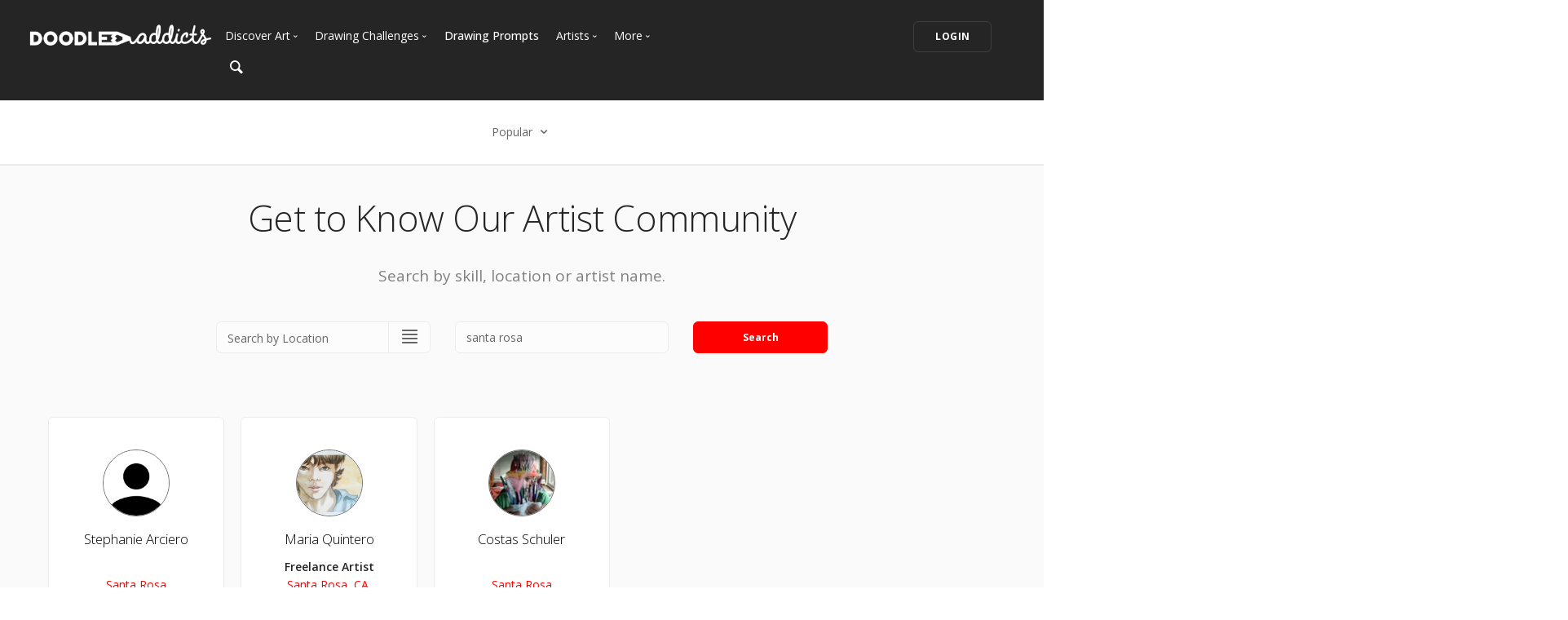

--- FILE ---
content_type: text/html; charset=UTF-8
request_url: https://www.doodleaddicts.com/artists/?c_search_by=location&c_keyword=santa+rosa
body_size: 7500
content:

<!doctype html>
<html lang="en">
    <head>
		  <meta charset="utf-8">
  <meta name="author" content="doodleaddicts.com">
  <meta name="viewport" content="width=device-width, initial-scale=1.0">        <title>Artists Directory | Doodle Addicts</title>
		<meta name="description" content="Find artists, doodlers, and illustrators in your local area.">
		<link href="https://www.doodleaddicts.com/artists/" rel="canonical" />
				
		
        <link href="/css/bootstrap.min.css" rel="stylesheet" type="text/css" media="all" />
		        <link href="/css/stack-interface.min.css" rel="stylesheet" type="text/css" media="all" />
        <link href="/css/socicon.min.css" rel="stylesheet" type="text/css" media="all" />
        <link href="/css/lightbox.min.css" rel="stylesheet" type="text/css" media="all" />
        <link href="/css/flickity.min.css" rel="stylesheet" type="text/css" media="all" />
        <link href="/css/iconsmind.min.css" rel="stylesheet" type="text/css" media="all" />
        <link href="/css/jquery.steps.min.css" rel="stylesheet" type="text/css" media="all" />
        <!-- jQuery UI CSS -->
        <link href="/css/jquery-ui.min.css" type="text/css" rel="stylesheet">
        <link href="/css/bootstrap-tokenfield.min.css" rel="stylesheet" type="text/css" media="all" />
        
		<link href="/css/theme-da.min.css" rel="stylesheet" type="text/css" media="all" />
		
		<link href="/js/jqtip/jquery.qtip.min.css" rel="stylesheet" type="text/css" media="all" />
		<link href="/css/custom.css" rel="stylesheet" type="text/css" media="all" />
                <link href="https://fonts.googleapis.com/css?family=Open+Sans:200,300,400,400i,500,600,700%7CMerriweather:300,300i%7CMaterial+Icons" rel="stylesheet">
		
		<script src="https://js.stripe.com/v3/" type="154188e2b8322dac1ad7c56f-text/javascript"></script>
        <script src="https://code.jquery.com/jquery-3.2.1.min.js" type="154188e2b8322dac1ad7c56f-text/javascript"></script>
		<script type="154188e2b8322dac1ad7c56f-text/javascript">
		   window.jQuery || document.write('<script src="/js/jquery-3.2.1.min.js"><\/script>');
		</script>
        <script src="https://code.jquery.com/ui/1.12.1/jquery-ui.min.js" type="154188e2b8322dac1ad7c56f-text/javascript"></script>
		<script type="154188e2b8322dac1ad7c56f-text/javascript">
		   window.jQuery.ui || document.write('<script src="/js/jquery-ui.min.js"><\/script>');
		</script>
		<script type="154188e2b8322dac1ad7c56f-text/javascript" src="/js/jquery.ui.touch-punch.min.js"></script>
		<script type="154188e2b8322dac1ad7c56f-text/javascript">
		var da = {};
		</script>
        <script type="154188e2b8322dac1ad7c56f-text/javascript" src="/js/da/website.min.js"></script>
        <script type="154188e2b8322dac1ad7c56f-text/javascript" src="/js/da/comments.min.js"></script>
        <script type="154188e2b8322dac1ad7c56f-text/javascript" src="/js/da/modals.min.js"></script>
        <script type="154188e2b8322dac1ad7c56f-text/javascript">
		da.website = new Website();
		da.modals = new Modals();
		da.comments = new Comments();
		
		$(document).ready(function() {
			da.website.init({
				"site_url": "https://www.doodleaddicts.com",
				"return_path": "/artists/?c_search_by=location&c_keyword=santa+rosa",
				"session_data": {
					"site_login_avatar": "default.png",
					"site_login_fullname": "",
					"site_login_user_link": "//",
					"site_login_username": ""
				}
			});
		});
		
		</script>
		<script type="154188e2b8322dac1ad7c56f-text/javascript" src="/js/jqtip/jquery.qtip.min.js"></script>
		<script type="154188e2b8322dac1ad7c56f-text/javascript" src="/js/imagesloaded.pkgd.min.js"></script>
		<script type="154188e2b8322dac1ad7c56f-text/javascript" src="/js/jquery.matchHeight-min.js"></script>
		<script type="154188e2b8322dac1ad7c56f-text/javascript" src="/js/da.min.js"></script>
		<link rel="stylesheet" href="/fonts/font-awesome/css/font-awesome.min.css">
		<link rel="stylesheet" href="/js/dropzone/dropzone.min.css">
		<script src="/js/dropzone/dropzone.min.js" type="154188e2b8322dac1ad7c56f-text/javascript"></script>
		
		<link rel="icon" type="image/png" sizes="32x32" href="/favicon-32x32.png">
		<link rel="icon" type="image/png" sizes="16x16" href="/favicon-16x16.png">
		<link rel="manifest" href="/manifest.json">
		<style>
		#home-screen-button {
			margin-top: 0;
		}
		@media (max-width: 768px) {
			#home-screen-box {
				margin-bottom:0;	
			}
			#home-screen-message {
				margin:20px 0 0 0;	
			}
			#home-screen-button {
				margin-top:15px;	
			}
		}
		</style>
				<link rel="mask-icon" href="/safari-pinned-tab.svg" color="#5bbad5">
		<meta name="theme-color" content="#ffffff">
		<meta name="google-site-verification" content="n_Ug1spcnH9WuGigWCd_KpiS1LUNspnRwMOMb556_ks" />
		
		<script type="application/ld+json">
		{ 
			"@context": "http://schema.org",
			"@graph": 
			[
				{
					"@type": "Organization",
					"name": "Doodle Addicts",
					"url": "https://www.doodleaddicts.com",
					"logo": "https://www.doodleaddicts.com/images/logo-dark.png",
					"sameAs": [
						"https://www.facebook.com/doodleaddicts",
						"https://www.instagram.com/doodleaddicts/",
						"https://twitter.com/doodleaddicts",
						"https://www.youtube.com/channel/UCwiqnwWic_3RV_VZEZAzv-w"
					]
				},
				{
					"@type": "WebSite", 
					"url": "/artists/", 
					"name": "Doodle Addicts",
					"description": "Artists Directory | Doodle Addicts",
					"potentialAction": { 
						"@type": "SearchAction", 
						"target": "https://www.doodleaddicts.com/search/{search_term}/", 
						"query-input": "required name=search_term" 
					}
				}
			]
		}
		</script>
		
		
		<!-- Google Tag Manager -->
		<script type="154188e2b8322dac1ad7c56f-text/javascript">(function(w,d,s,l,i){w[l]=w[l]||[];w[l].push({'gtm.start':
		new Date().getTime(),event:'gtm.js'});var f=d.getElementsByTagName(s)[0],
		j=d.createElement(s),dl=l!='dataLayer'?'&l='+l:'';j.async=true;j.src=
		'https://www.googletagmanager.com/gtm.js?id='+i+dl;f.parentNode.insertBefore(j,f);
		})(window,document,'script','dataLayer','GTM-THQ3Q97');</script>
		<!-- End Google Tag Manager -->
		

								
				
		<meta property="og:site_name" content="Doodle Addicts" />
		<meta property="og:title" content="Artists Directory | Doodle Addicts" />
		<meta property="og:description" content="Find artists, doodlers, and illustrators in your local area." />
		<meta property="og:type" content="article" />
		<meta property="og:url" content="/artists/" />
		<meta property="fb:admins" content="100000095622134" />
		<meta property="og:image" content="https://www.doodleaddicts.com/images/misc/artist-directory.jpg" />
		<meta property="og:image:width" content="600" />
		<meta property="og:image:height" content="624" />
		
		<meta name="twitter:card" content="summary_large_image">
		<meta name="twitter:site" content="@doodleaddicts">
		<meta name="twitter:creator" content="@doodleaddicts">
		<meta name="twitter:title" content="Artists Directory | Doodle Addicts">
		<meta name="twitter:description" content="Find artists, doodlers, and illustrators in your local area.">
		<meta name="twitter:image" content="https://www.doodleaddicts.com/images/misc/artist-directory.jpg">
		
    </head>
    <body class="dropdowns--hover" data-smooth-scroll-offset='64'>
	
	<!-- Google Tag Manager (noscript) -->
<noscript><iframe src="https://www.googletagmanager.com/ns.html?id=GTM-THQ3Q97"
height="0" width="0" style="display:none;visibility:hidden"></iframe></noscript>
<!-- End Google Tag Manager (noscript) -->	
        <a id="start"></a>
		        <div class="nav-container ">
            <div class="bar bar--sm bar--mobile-sticky visible-xs" data-scroll-class="100px:pos-fixed">
                <div class="container">
                    <div class="row">
                        <div class="col-xs-3 col-sm-2">
                            <a href="/">
                                <img class="logo logo-dark" alt="logo" src="/images/logo-dark.png" />
                                <img class="logo logo-light" alt="logo" src="/images/logo-light.png" />
                            </a>
                        </div>
                        <div class="col-xs-9 col-sm-10 text-right">
                            <a href="#" class="hamburger-toggle" data-toggle-class="#menu2;hidden-xs">
                                <i class="icon icon--sm stack-interface stack-menu"></i>
                            </a>
                        </div>
                    </div>
                    <!--end of row-->
                </div>
                <!--end of container-->
            </div>
            <!--end bar-->
            <nav id="menu2" class="bar bar-2 hidden-xs  bg--dark"  data-scroll-class="100px:pos-fixed">
                <div class="container-fluid">
                    <div class="row">
                        <div class="col-md-2 text-center text-left-sm hidden-xs">
                            <div class="bar__module">
                                <a href="/">
                                    <img class="logo logo-dark" alt="logo" src="/images/logo-dark.png" />
                                    <img class="logo logo-light" alt="logo" src="/images/logo-light.png" />
                                </a>
                            </div>
                            <!--end module-->
                        </div>
                        <div class="col-md-6 text-left navigation-top-spacer navigation-left-spacer">
                            <div class="bar__module">
                                <ul class="menu-horizontal text-left">
                                    <li class="dropdown dropdown--hover">
                                        <span class="dropdown__trigger">Discover Art</span>
                                        <div class="dropdown__container">
                                            <div class="container">
                                                <div class="row">
                                                    <div class="dropdown__content col-md-2 col-sm-4">
                                                        <ul class="menu-vertical">
                                                            <li>
																<a href="/uploads/">
																	Trending
																</a>
                                                            </li>
                                                            <li>
																<a href="/uploads/filter/recent/">
																	Most Recent
																</a>
                                                            </li>
                                                            <li>
																<a href="/uploads/filter/faves/">
																	Most Faves
																</a>
                                                            </li>
                                                            <li>
																<a href="/uploads/filter/views/">
																	Most Views
																</a>
                                                            </li>
                                                            <li>
																<a href="/galleries/">
																	Curated Galleries
																</a>
                                                            </li>
															                                                        </ul>
                                                    </div>
                                                    <!--end dropdown content-->
                                                </div>
                                                <!--end row-->
                                            </div>
                                        </div>
                                        <!--end dropdown container-->
                                    </li>
                                    <li class="dropdown dropdown--hover">
                                        <span class="dropdown__trigger">Drawing Challenges</span>
                                        <div class="dropdown__container">
                                            <div class="container">
                                                <div class="row">
                                                    <div class="dropdown__content col-md-2 col-sm-4">
                                                        <ul class="menu-vertical">
															                                                            <li>
																<a href="/drawing-challenges/">
																	See All Challenges
																</a>
                                                            </li>
                                                        </ul>
                                                    </div>
                                                    <!--end dropdown content-->
                                                </div>
                                                <!--end row-->
                                            </div>
                                        </div>
                                        <!--end dropdown container-->
                                    </li>
                                    <li>
										<a href="/drawing-prompts/">
											Drawing Prompts
										</a>
                                    </li>
                                    <li class="dropdown dropdown--hover">
                                        <span class="dropdown__trigger">Artists</span>
                                        <div class="dropdown__container">
                                            <div class="container">
                                                <div class="row">
                                                    <div class="dropdown__content col-md-2 col-sm-4">
                                                        <ul class="menu-vertical">
                                                            <li>
																<a href="/artists/">
																	Most Popular
																</a>
                                                            </li>
                                                            <li>
																<a href="/artists/?c_search_by=&c_keyword=&filter=recent">
																	Most Recent
																</a>
                                                            </li>
                                                            <li>
																<a href="/artists/?c_search_by=&c_keyword=&filter=&for_hire=y">
																	Available For Hire
																</a>
                                                            </li>
                                                            <li>
																<a href="/blog/category/2/artist-spotlight/">
																	Artist Spotlight
																</a>
                                                            </li>
                                                        </ul>
                                                    </div>
                                                    <!--end dropdown content-->
                                                </div>
                                                <!--end row-->
                                            </div>
                                        </div>
                                        <!--end dropdown container-->
                                    </li>
                                    <li class="dropdown dropdown--hover">
                                        <span class="dropdown__trigger">More</span>
                                        <div class="dropdown__container">
                                            <div class="container">
                                                <div class="row">
                                                    <div class="dropdown__content col-md-2 col-sm-4">
                                                        <ul class="menu-vertical">
                                                            <li>
																<a href="/marketplace/">
																	Marketplace
																</a>
                                                            </li>
																												
																														<li>
																<a href="/learn/discussions/">
																	Art Discussions																</a>
															</li>
																														<li>
																<a href="/learn/">
																	Resources
																</a>
															</li>
															<li>
																<a href="/blog/">
																	News + Blog
																</a>
															</li>
                                                        </ul>
                                                    </div>
                                                    <!--end dropdown content-->
                                                </div>
                                                <!--end row-->
                                            </div>
                                        </div>
                                        <!--end dropdown container-->
                                    </li>
                                </ul>
                            </div>
                            <!--end module-->
							<div class="bar__module">
								<a href="#" data-notification-link="search-box">
                                        <i class="stack-search"></i>
                                </a>
							</div>
                        </div>
                        <div class="col-md-4 text-right text-left-xs text-left-sm">
							                            <div class="bar__module">
                                <a class="btn btn--sm type--uppercase" href="/login/">
                                    <span class="btn__text">
                                        Login
                                    </span>
                                </a>
								                            </div>
							                            <!--end module-->
                        </div>
                    </div>
                    <!--end of row-->
                </div>
                <!--end of container-->
            </nav>
            <!--end bar-->
        </div>        <div class="main-container">
		
			<section class="text-center cta cta-4 space--xxs border--bottom">
                <div class="container">
                    <div class="row">
                        <div class="col-sm-12">
							<div class="dropdown dropdown--click">
                                <span class="dropdown__trigger">
									Popular                                    <i class="stack-down-open"></i>
                                </span>
                                <div class="dropdown__container" style="left: -600px;">
                                    <div class="container">
                                        <div class="row text-left">
                                            <div class="col-sm-3 col-md-2 dropdown__content" style="left: 600px;">
                                                <h5>Select an option</h5>
                                                <ul class="menu-vertical">
                                                    <li>
                                                        <a href="/artists/?c_search_by=location&c_keyword=santa rosa&filter=popular&for_hire=&page=1" class="filter-active">Popular</a>
                                                    </li>
                                                    <li>
                                                        <a href="/artists/?c_search_by=location&c_keyword=santa rosa&filter=recent&for_hire=&page=1">Most Recent</a>
                                                    </li>
                                                </ul>
                                            </div>
                                        </div>
                                        <!--end row-->
                                    </div>
                                    <!--end container-->
                                </div>
                                <!--end dropdown container-->
                            </div>
						</div>
                    </div>
                    <!--end of row-->
                </div>
                <!--end of container-->
            </section>
		
			<section class="bg--secondary text-center">
				<div class="container">
					<div class="row text-center">
						<div class="col-md-12 text-center">
						
													
							<h1>Get to Know Our Artist Community</h1>
							
							<p class="lead">Search by skill, location or artist name.</p>
														
						</div>
					</div>
					<div class="row" style="padding: 40px 0 30px 0;">
						<form action="/artists/" class="form--active">
							<input type="hidden" name="filter" id="filter" value="popular">
							<input type="hidden" name="for_hire" id="for_hire" value="">
							<div class="col-md-3 col-md-offset-2 col-sm-4">
								<div class="input-select">
									<select name="c_search_by" id="c_search_by">
										<option value="skill" >Search by Skill</option>
										<option value="location"  selected>Search by Location</option>
										<option value="artist" >Search by Artist Name</option>
									</select>
								</div>
							</div>
							<div class="col-md-3 col-sm-4">
								<input class=""  name="c_keyword" id="c_keyword" placeholder="Keyword" type="text" value="santa rosa">
							</div>
							<div class="col-md-2 col-sm-4">
								<button type="submit" class="btn btn--primary">Search</button>
							</div>
						</form>
					</div>
					<!--end of row-->
				</div>
				<!--end of container-->
			</section>
		
			<section class="bg--secondary">
				<div class="container-fluid">
					                    <div class="row">
												<div class="col-xs-6 col-sm-4 col-md-4 col-lg-15">
							<div class="boxed boxed--lg boxed--border artist-box text-center">
								<div>
									<a href="/stephaniearciero5479/"><img alt="Stephanie Arciero" src="/images/users/avatar/default.png" class="avatar avatar--md avatar--percentage"></a>
								</div>
								<h4><a href="/stephaniearciero5479/">Stephanie Arciero</a></h4>
								<p>
									<strong></strong>
									<span><a href="/artists/?c_search_by=location&c_keyword=santa+rosa">Santa Rosa</a></span>
								</p>
																																								<div class="row community-thumbs text-center">
								    									<div class="col-xs-4 col-centered"><a href="/stephaniearciero5479/"><img src="/images/uploads/square/25569_stephaniearciero5479_1519516767.jpg" alt="Inspired by Spike Lee"></a></div>
																	</div>
															</div>
							<!--end feature-->
						</div>
												<div class="col-xs-6 col-sm-4 col-md-4 col-lg-15">
							<div class="boxed boxed--lg boxed--border artist-box text-center">
								<div>
									<a href="/maliaquintro/"><img alt="Maria Quintero" src="/images/users/avatar/26674_maliaquintro_673277.jpg" class="avatar avatar--md avatar--percentage"></a>
								</div>
								<h4><a href="/maliaquintro/">Maria Quintero</a></h4>
								<p>
									<strong>Freelance Artist</strong>
									<span><a href="/artists/?c_search_by=location&c_keyword=santa+rosa%2C+ca.">Santa Rosa, CA.</a></span>
								</p>
																																								<div class="row community-thumbs text-center">
								    									<div class="col-xs-4 col-centered"><a href="/maliaquintro/"><img src="/images/uploads/square/26674_maliaquintro_1528770227.jpg" alt="BTS: Rapmon. Fake Love(가사)"></a></div>
																	</div>
															</div>
							<!--end feature-->
						</div>
												<div class="col-xs-6 col-sm-4 col-md-4 col-lg-15">
							<div class="boxed boxed--lg boxed--border artist-box text-center">
								<div>
									<a href="/penguy/"><img alt="Costas Schuler" src="/images/users/avatar/07152012205206053524.jpg" class="avatar avatar--md avatar--percentage"></a>
								</div>
								<h4><a href="/penguy/">Costas Schuler</a></h4>
								<p>
									<strong></strong>
									<span><a href="/artists/?c_search_by=location&c_keyword=santa+rosa">Santa Rosa</a></span>
								</p>
																																								<div class="row community-thumbs text-center">
									<div class="col-xs-4 col-centered"><img src="/images/trans-lg.gif" alt="image"></div>
								</div>
															</div>
							<!--end feature-->
						</div>
						                    </div>
					                    <!--end of row-->

					
					<div class="pagination">
						<div class="col-xs-6 text-left">
													</div>
						<div class="col-xs-6 text-right">
													</div>
					</div>
										
					
                </div>
				<!--end of container-->
			</section>
			
									<section class="text-center">
                <div class="container">
                    <div class="row">
                        <div class="col-sm-12 text-center">
								<script async src="//pagead2.googlesyndication.com/pagead/js/adsbygoogle.js" type="154188e2b8322dac1ad7c56f-text/javascript"></script>
								<!-- Addicts - Responsive -->
								<ins class="adsbygoogle"
									 style="display:block"
									 data-ad-client="ca-pub-9534899337280241"
									 data-ad-slot="8589416242"
									 data-ad-format="auto"
									 data-full-width-responsive="true"></ins>
								<script type="154188e2b8322dac1ad7c56f-text/javascript">
								(adsbygoogle = window.adsbygoogle || []).push({});
								</script>
						</div>
                    </div>
                    <!--end of row-->
                </div>
                <!--end of container-->
            </section>
						
			
										<footer class="footer-6 unpad--bottom  bg--dark">
								                                <div class="container-fluid">
                                    <div class="row">
                                        <div class="col-sm-6 col-md-3">
																					<p><a href="https://www.doodleaddicts.com"><img src="/images/da-white-footer-logo.png" alt="Doodle Addicts" style="max-width: 180px;"></a></p>
											                                        </div>
                                        <div class="col-sm-6 col-md-3">
                                            <h6 class="type--uppercase">Navigate</h6>
											<ul class="list--hover">
                                                <li>
                                                    <a href="/uploads/">Discover Art</a>
                                                </li>
                                                <li>
                                                    <a href="/drawing-challenges/">Drawing Challenges</a>
                                                </li>
                                                <li>
                                                    <a href="/drawing-prompts/">Weekly Drawing Prompts</a>
                                                </li>
                                                <li>
                                                    <a href="/artists/">Artist Directory</a>
                                                </li>
                                                <li>
                                                    <a href="/marketplace/">Art Marketplace</a>
                                                </li>
                                                <li>
                                                    <a href="/learn/">Resources</a>
                                                </li>
                                            </ul>
                                        </div>
                                        <div class="col-sm-6 col-md-3">
                                            <h6 class="type--uppercase">Other</h6>
											<ul class="list--hover">
												<li>
													<a href="/blog/">News + Blog</a>
												</li>
												<li>
													<a href="/about/">About Us</a>
												</li>
												<li>
													<a href="/contact/">Contact Us</a>
												</li>
											</ul>
                                        </div>
                                        <div class="col-sm-6 col-md-3">
                                            <h6 class="type--uppercase">Newsletter</h6>
                                            <form action="https://doodleaddicts.us2.list-manage.com/subscribe/post?u=963a968829b9e68d9da57ed62&amp;id=2e90fb6e31&FORMSOURCE=Footer" method="post" name="mc-embedded-subscribe-form" novalidate="true" class="form--active" target="_blank" data-success="Thanks for signing up." data-error="Please provide your email address." novalidate>
                                                <div style="position: absolute; left: -5000px;" aria-hidden="true">
                                                    <input type="text" name="b_963a968829b9e68d9da57ed62_2e90fb6e31" tabindex="-1" value="">
                                                </div>
                                                <input type="email" name="EMAIL" placeholder="Email Address" id="mce-EMAIL">
                                                <button type="submit" value="Subscribe" name="subscribe" class="btn btn--primary type--uppercase">Subscribe</button>
                                            </form>
                                        </div>
                                    </div>
                                    <!--end of row-->
                                </div>
								                                <!--end of container-->
                                <div class="footer__lower text-center-xs">
                                    <div class="container-fluid">
                                        <div class="row">
                                            <div class="col-sm-6">
                                                <span class="type--fine-print">©
                                                    <span class="update-year">2026</span> Doodle Addicts&trade; — All Rights Reserved <a href="/terms/">Terms & Conditions</a> / <a href="/privacy/">Privacy Policy</a> / <a href="/community-guidelines/">Community Guidelines</a></span></span>
                                            </div>
                                            <div class="col-sm-6 text-right text-center-xs">
                                                <ul class="social-list list-inline">
													<li>
														<a href="https://www.facebook.com/doodleaddicts" target="_blank">
															<i class="socicon socicon-facebook icon icon--xs"></i>
														</a>
													</li>
													<li>
														<a href="https://www.instagram.com/doodleaddicts/" target="_blank">
															<i class="socicon socicon-instagram icon icon--xs"></i>
														</a>
													</li>
													<li>
														<a href="https://twitter.com/doodleaddicts" target="_blank">
															<i class="socicon socicon-twitter icon icon--xs"></i>
														</a>
													</li>
													<li>
														<a href="https://www.youtube.com/channel/UCwiqnwWic_3RV_VZEZAzv-w" target="_blank">
															<i class="socicon socicon-youtube icon icon--xs"></i>
														</a>
													</li>
                                                </ul>
                                            </div>
                                        </div>
                                        <!--end of row-->
                                    </div>
                                    <!--end of container-->
                                </div>
                            </footer>
			<div class="notification pos-top pos-right search-box bg--white border--bottom" data-animation="from-top" data-notification-link="search-box">
				<form lpformnum="1"action="/search/" id="search" method="post" enctype="multipart/form-data">
					<div class="row">
						<div class="col-md-6 col-md-offset-3 col-sm-8 col-sm-offset-2">
							<input name="keyword" id="keyword" placeholder="Type search query and hit enter" type="search" value="">
						</div>
					</div>
					<!--end of row-->
				</form>
			<div class="notification-close-cross notification-close"></div></div>        </div>
		        <!--<div class="loader"></div>-->
        <a class="back-to-top inner-link" href="#start" data-scroll-class="100vh:active">
            <i class="stack-interface stack-up-open-big"></i>
        </a>
		
        <script src="/js/flickity.min.js" type="154188e2b8322dac1ad7c56f-text/javascript"></script>
        <script src="/js/easypiechart.min.js" type="154188e2b8322dac1ad7c56f-text/javascript"></script>
        <script src="/js/parallax.js" type="154188e2b8322dac1ad7c56f-text/javascript"></script>
        <script src="/js/typed.min.js" type="154188e2b8322dac1ad7c56f-text/javascript"></script>
        <script src="/js/datepicker.js" type="154188e2b8322dac1ad7c56f-text/javascript"></script>
        <script src="/js/isotope.min.js" type="154188e2b8322dac1ad7c56f-text/javascript"></script>
        <script src="/js/ytplayer.min.js" type="154188e2b8322dac1ad7c56f-text/javascript"></script>
        <script src="/js/lightbox.min.js" type="154188e2b8322dac1ad7c56f-text/javascript"></script>
        <script src="/js/granim.min.js" type="154188e2b8322dac1ad7c56f-text/javascript"></script>
        <script src="/js/bootstrap-tokenfield.min.js" type="154188e2b8322dac1ad7c56f-text/javascript"></script>
        <script src="/js/jquery.steps.min.js" type="154188e2b8322dac1ad7c56f-text/javascript"></script>
        <script src="/js/countdown.min.js" type="154188e2b8322dac1ad7c56f-text/javascript"></script>
        <script src="/js/twitterfetcher.min.js" type="154188e2b8322dac1ad7c56f-text/javascript"></script>
        <script src="/js/spectragram.min.js" type="154188e2b8322dac1ad7c56f-text/javascript"></script>
        <script src="/js/smooth-scroll.min.js" type="154188e2b8322dac1ad7c56f-text/javascript"></script>
        <script src="/js/scripts.min.js" type="154188e2b8322dac1ad7c56f-text/javascript"></script>
		<!-- Latest compiled and minified JavaScript -->
		<script src="https://maxcdn.bootstrapcdn.com/bootstrap/3.3.7/js/bootstrap.min.js" integrity="sha384-Tc5IQib027qvyjSMfHjOMaLkfuWVxZxUPnCJA7l2mCWNIpG9mGCD8wGNIcPD7Txa" crossorigin="anonymous" type="154188e2b8322dac1ad7c56f-text/javascript"></script>
		
		
		<script type="154188e2b8322dac1ad7c56f-text/javascript">
			$(document).ready(function(){
				$("#keyword").keyup(function(){
					var keyword = $("#keyword").val(); 
					$("#search").attr('action', "/search/"+keyword+"/");
				});
			})
			// Event listener for the FOLLOW button click
			$(".btn--follow").click(function(e) {
				e.preventDefault();
				da.modals.toggle_follow(this, $(this).attr("data-follow-user"), $(this).attr("data-follow-action"));
			});			
			// Event listener for the FOLLOW button hover
			$(".btn--follow").hover(
				function() {
					if ($(this).attr("data-follow-action") == "following") {
						$(this).children().filter(".btn__text").html('<i class="fa  fa-fw fa-minus aria-hidden="true"></i> UNFOLLOW');
					}
				}, 
				function() {
					if ($(this).attr("data-follow-action") == "following") {
						$(this).children().filter(".btn__text").html('<i class="fa  fa-fw fa-check aria-hidden="true"></i> FOLLOWING');
					}
				}
			);
		</script>
		
		
		<!-- JS Cookies -->
		
		        <a id="home-screen-link" data-notification-link="home-screen-1"></a>
		<div class="notification pos-right pos-bottom col-sm-4 col-md-3" data-animation="from-bottom" data-notification-link="home-screen-1">
			<div class="feature feature-1 text-center">
				<div class="feature__body boxed boxed--lg boxed--border">
					<div class="modal-close modal-close-cross"></div>
					<div id="home-screen-box" class="text-block">
						<div id="home-screen-message">
							<strong>Add Doodle Addicts to your home screen to not miss an update!</strong>
						</div>
					</div>
					<div id="home-screen-button" class="text-block">
						<a class="btn btn--sm btn--primary type--uppercase">
							<span class="btn__text">
								Add to Home Screen
							</span>
						</a>
					</div>
				</div>
				<div id="home-screen-close" class="notification-close-cross notification-close-cross--circle notification-close"></div>
			</div>
			<!--end feature-->
		</div>
		
		
		<script src="/js/js.cookie.min.js" type="154188e2b8322dac1ad7c56f-text/javascript"></script>
		
		<script type="154188e2b8322dac1ad7c56f-text/javascript">
			$(document).ready(function() {
				var da_notification_counter = Cookies.get("da_notification_counter");
				var shows = (typeof da_notification_counter == "undefined" ? 0 : da_notification_counter); 
				var current_time = Date.now() / 1000;
				// Set the expiration date here in EST
				var expiration_date = new Date("2019-06-30 16:00:00");
				// Get the client's offset from GMT
				var offset = new Date().getTimezoneOffset();
				// If the user's timezone is not EST...
				if (offset != 240) {
					// Then convert the expiration date to GMT and then account for EST offset
					var expiration_time = (expiration_date.getTime() / 1000) + (offset * 60) - (60 * 60 * 4);					
				} else {
					var expiration_time = (expiration_date.getTime() / 1000);	
				}
				
				// If the expiration date hasn't passed...
				if (parseInt(current_time) < parseInt(expiration_time)) {
					// If the expiration date is within 24 hours...
					if ((parseInt(expiration_time) - parseInt(current_time)) <= (60 * 60 * 24)) {
						// And the notification has only been shown once before...
						if (shows < 2) {
							// Show the notification
							$("#notification-link").click();
							Cookies.set("da_notification_counter", 2, {
								"expires": expiration_date
							});
						}
					// Otherwise, if the expiration date is within 5 days...
					} else if ((parseInt(expiration_time) - parseInt(current_time)) <= (60 * 60 * 24 * 5)) {
						// And the notification hasn't been shown before...
						if (shows == 0) {
							// Show the notification
							$("#notification-link").click();
							Cookies.set("da_notification_counter", 1, {
								"expires": expiration_date
							});
						}
					}
				}
			});
		</script>
		
		<!-- End of JS Cookies -->

				
		<!-- Twitter universal website tag code -->
		
		<script type="154188e2b8322dac1ad7c56f-text/javascript">
		!function(e,t,n,s,u,a){e.twq||(s=e.twq=function(){s.exe?s.exe.apply(s,arguments):s.queue.push(arguments);
		},s.version='1.1',s.queue=[],u=t.createElement(n),u.async=!0,u.src='//static.ads-twitter.com/uwt.js',
		a=t.getElementsByTagName(n)[0],a.parentNode.insertBefore(u,a))}(window,document,'script');
		// Insert Twitter Pixel ID and Standard Event data below
		twq('init','o02zb');
		twq('track','PageView');
		</script>
		<!-- End Twitter universal website tag code -->				<script type="154188e2b8322dac1ad7c56f-text/javascript">
$(document).ready(function() {
	$(".fave-target").each(function(i, s) {
		$(s).click(function() {
							location = "/login/";
					});
	});
});

function faves(id, action, type) {
	$.ajax({
		type: "GET",
		url: "/ajax-faves.php",
		data: {
			"id": id,
			"action": action,
			"type": type
		},
		dataType: "json",
		success: function(data) {
			if (action == "add") {
				$(".fave-"+id).removeClass("fave-no");
				setTimeout(function() {
					$(".fave-"+id).addClass("fave-yes");
				}, 100);
			} else if (action == "rem") {
				$(".fave-"+id).removeClass("fave-yes")
				setTimeout(function() {
					$(".fave-"+id).addClass("fave-no");
				}, 100);
			}
			$(".fave-total-"+id).html(data["total_faves"]);
		}
	});
}
</script>    <script src="/cdn-cgi/scripts/7d0fa10a/cloudflare-static/rocket-loader.min.js" data-cf-settings="154188e2b8322dac1ad7c56f-|49" defer></script></body>
</html>

--- FILE ---
content_type: text/html; charset=utf-8
request_url: https://www.google.com/recaptcha/api2/aframe
body_size: 183
content:
<!DOCTYPE HTML><html><head><meta http-equiv="content-type" content="text/html; charset=UTF-8"></head><body><script nonce="3RR_-9olaoyLeFln9ZLNOQ">/** Anti-fraud and anti-abuse applications only. See google.com/recaptcha */ try{var clients={'sodar':'https://pagead2.googlesyndication.com/pagead/sodar?'};window.addEventListener("message",function(a){try{if(a.source===window.parent){var b=JSON.parse(a.data);var c=clients[b['id']];if(c){var d=document.createElement('img');d.src=c+b['params']+'&rc='+(localStorage.getItem("rc::a")?sessionStorage.getItem("rc::b"):"");window.document.body.appendChild(d);sessionStorage.setItem("rc::e",parseInt(sessionStorage.getItem("rc::e")||0)+1);localStorage.setItem("rc::h",'1768640793725');}}}catch(b){}});window.parent.postMessage("_grecaptcha_ready", "*");}catch(b){}</script></body></html>